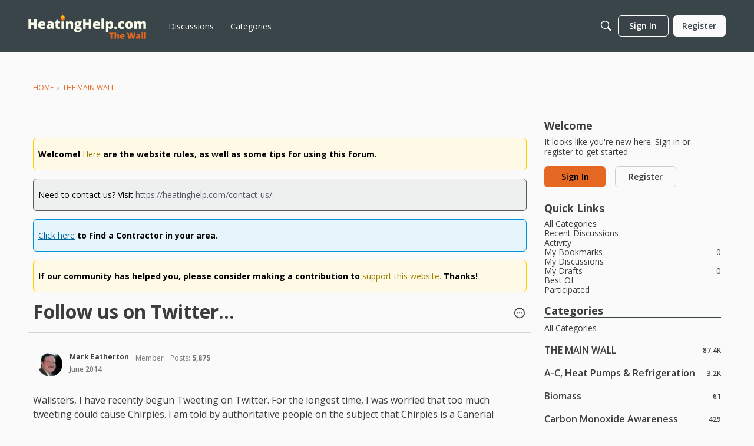

--- FILE ---
content_type: text/html; charset=utf-8
request_url: https://www.google.com/recaptcha/api2/aframe
body_size: 267
content:
<!DOCTYPE HTML><html><head><meta http-equiv="content-type" content="text/html; charset=UTF-8"></head><body><script nonce="gegwp3WnTQC_ikl2vkV5SA">/** Anti-fraud and anti-abuse applications only. See google.com/recaptcha */ try{var clients={'sodar':'https://pagead2.googlesyndication.com/pagead/sodar?'};window.addEventListener("message",function(a){try{if(a.source===window.parent){var b=JSON.parse(a.data);var c=clients[b['id']];if(c){var d=document.createElement('img');d.src=c+b['params']+'&rc='+(localStorage.getItem("rc::a")?sessionStorage.getItem("rc::b"):"");window.document.body.appendChild(d);sessionStorage.setItem("rc::e",parseInt(sessionStorage.getItem("rc::e")||0)+1);localStorage.setItem("rc::h",'1767765299945');}}}catch(b){}});window.parent.postMessage("_grecaptcha_ready", "*");}catch(b){}</script></body></html>

--- FILE ---
content_type: application/javascript; charset=utf-8
request_url: https://fundingchoicesmessages.google.com/f/AGSKWxVz6qagq56ccTNIJZJ7xwQ9nHrMFiT7aKzNraksC7ay8dS1y1U_mj9McagHO_j8DiA0LTAIbDxlYr2jWKk1VWBUYBl2_rEKo8LRbTNluRgw2SFI-tuX-WPK6zA9ctLJLd2xVRHJ1jmg4mHc23XYOHUAWtq8r0TDKnsb05BIUwz3LJZYu1cK1SrJVeO5/_/logo/ads__ad_expand_/googlead__ad_integration./adverserve.
body_size: -1288
content:
window['444ba065-cd1b-4c89-9ac0-71fe85a717d0'] = true;

--- FILE ---
content_type: application/javascript
request_url: https://forum.heatinghelp.com/api/v2/themes/1/assets/javascript.js?v=235938878-69447fb0&v=69447fb0
body_size: 30
content:
onVanillaReady(function(){injectJSFile('https://www.googletagmanager.com/gtm.js?id=GTM-PJZQ2TG6');window.addEventListener('load',()=>{const dataLayer=window.dataLayer||window.dataLayer;dataLayer.push({'gtm.start':new Date().getTime(),event:'gtm.js'})});addScript("https://www.googletagmanager.com/gtag/js?id=G-BZEKLHXDKZ")})
const injectJSFile=(validUrl)=>{const nonce='nonce-'+document.querySelector("script")?.nonce;const head=document.querySelector('head');const scriptTag=document.createElement('script');scriptTag.setAttribute('nonce',nonce);scriptTag.async=!0;scriptTag.src=(validUrl)?validUrl:'';head.appendChild(scriptTag)}
function addScript(src){var s=document.createElement('script');s.setAttribute('src',src);s.async=!0;s.defer=!0;document.body.appendChild(s)}
window.dataLayer=window.dataLayer||[];function gtag(){dataLayer.push(arguments)}
gtag('js',new Date());gtag('config','G-BZEKLHXDKZ')